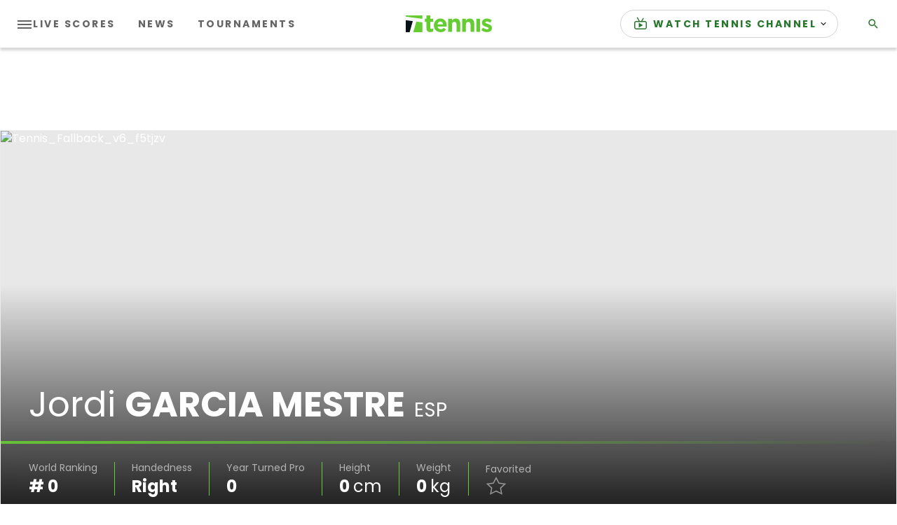

--- FILE ---
content_type: application/javascript; charset=utf-8
request_url: https://fundingchoicesmessages.google.com/f/AGSKWxXgNZjF67SlgfKbAv-sPpuWAarPPneXJOqQqsM_61Q9GbcFVYPI2CbJ9iEZdBX8y_X8wkfc07_A1f48bD7bofFzESulN21Ybjn7DzecxKSPGPvProUi0B3XgE-SpUbYHkBlSX8m4Ou5Fwl9I7Bchz7C2ObldpdPnbuTJn8yyvyzjCPVMPgWT0GjPGAw/_/ad-layers--advertising_/ads/webplayer?/contentadvert1.-side-ad-
body_size: -1290
content:
window['e3b7b6cd-7bab-49f5-a181-301abaea7cd5'] = true;